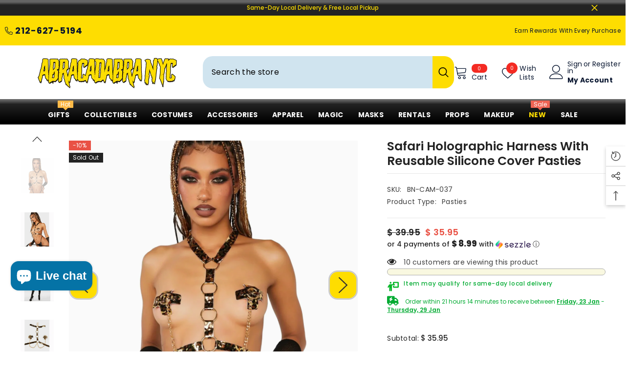

--- FILE ---
content_type: text/html; charset=utf-8
request_url: https://abracadabranyc.com/products/safari-holographic-harness-x-reusable-silicone-nipple-cover-pasties?view=ajax_recently_viewed&_=1769103915082
body_size: 692
content:


<div class="item">
  <a class="first-info" href="/products/safari-holographic-harness-x-reusable-silicone-nipple-cover-pasties" data-mobile-click><svg aria-hidden="true" focusable="false" data-prefix="fal" data-icon="external-link" role="img" xmlns="http://www.w3.org/2000/svg" viewBox="0 0 512 512" class="icon icon-external-link"><path d="M440,256H424a8,8,0,0,0-8,8V464a16,16,0,0,1-16,16H48a16,16,0,0,1-16-16V112A16,16,0,0,1,48,96H248a8,8,0,0,0,8-8V72a8,8,0,0,0-8-8H48A48,48,0,0,0,0,112V464a48,48,0,0,0,48,48H400a48,48,0,0,0,48-48V264A8,8,0,0,0,440,256ZM500,0,364,.34a12,12,0,0,0-12,12v10a12,12,0,0,0,12,12L454,34l.7.71L131.51,357.86a12,12,0,0,0,0,17l5.66,5.66a12,12,0,0,0,17,0L477.29,57.34l.71.7-.34,90a12,12,0,0,0,12,12h10a12,12,0,0,0,12-12L512,12A12,12,0,0,0,500,0Z"></path></svg>
      <img srcset="//abracadabranyc.com/cdn/shop/files/Screen_Shot_2024-12-17_at_2.59.01_PM.png?v=1734465659" src="//abracadabranyc.com/cdn/shop/files/Screen_Shot_2024-12-17_at_2.59.01_PM.png?v=1734465659" alt="Safari Holographic Harness with Reusable Silicone Cover Pasties" loading="lazy" class="motion-reduce hidden-mobile" sizes="100px"/>
      <a class="hidden-desktop" href="/products/safari-holographic-harness-x-reusable-silicone-nipple-cover-pasties">
        <img srcset="//abracadabranyc.com/cdn/shop/files/Screen_Shot_2024-12-17_at_2.59.01_PM.png?v=1734465659" src="//abracadabranyc.com/cdn/shop/files/Screen_Shot_2024-12-17_at_2.59.01_PM.png?v=1734465659" alt="Safari Holographic Harness with Reusable Silicone Cover Pasties" loading="lazy" class="motion-reduce" sizes="100px"/>
      </a></a>
    <div class="second-info">
      <div class="first product-item" data-product-id="7838167924898"><a class="product-title link-underline" href="/products/safari-holographic-harness-x-reusable-silicone-nipple-cover-pasties">
          <span class="text">Safari Holographic Harness with Reusable Silicone Cover Pasties</span>
        </a>
        <div class="product-price">
          <div class="price  price--sold-out  price--on-sale ">
    <dl><div class="price__regular"><dd class="price__last"><span class="price-item price-item--regular">$ 35.95</span></dd>
        </div>
        <div class="price__sale"><dd class="price__compare" data-compare="3995"><s class="price-item price-item--regular">$ 39.95</s></dd><dd class="price__last" data-last="3595"><span class="price-item price-item--sale">$ 35.95</span></dd></div>
        <small class="unit-price caption hidden">
            <dt class="visually-hidden">Unit price</dt>
            <dd class="price__last"><span></span><span aria-hidden="true">/</span><span class="visually-hidden">&nbsp;per&nbsp;</span><span></span></dd>
        </small>
    </dl>
</div>

        </div>
      </div>
      <a class="second" href="/products/safari-holographic-harness-x-reusable-silicone-nipple-cover-pasties"></a>
    </div>
</div>

--- FILE ---
content_type: text/css
request_url: https://abracadabranyc.com/cdn/shop/t/91/assets/custom.css?v=101019853007200523281759216373
body_size: 1
content:
.collection-sub-list,.collection-grid,.sub-slider{display:flex!important;flex-wrap:wrap!important;justify-content:flex-start!important;gap:20px!important;margin:0!important;padding:0!important;width:100%!important}.collection-sub-list .item,.collection-grid .item,.sub-slider .slick-slide{border-width:0!important;border-style:none!important;border-color:transparent!important;border-radius:0!important;box-shadow:none!important;outline:none!important;display:flex!important;flex-direction:column!important;align-items:center!important;background:transparent!important;border:none!important;margin:0!important;padding:0!important}.collection-sub-list .item img,.collection-grid .item img,.sub-slider .slick-slide img{display:block!important;width:200px!important;height:200px!important;max-width:100%!important;max-height:100%!important;border-radius:50%!important;object-fit:cover!important;border:2px solid #222!important;background:#fff!important;box-shadow:none!important;transition:transform .2s;margin:0 auto 12px!important;aspect-ratio:1/1!important}.collection-sub-list .item img:hover,.collection-grid .item img:hover,.sub-slider .slick-slide img:hover{transform:scale(1.07)}.collection-sub-list .item span,.collection-grid .item span,.sub-slider .slick-slide span,.collection-sub-list .item .collection-title,.collection-grid .item .collection-title,.sub-slider .slick-slide .collection-title{display:block;color:#111!important;font-size:16px!important;font-weight:700;margin-top:0!important;text-align:center!important;line-height:1.1;width:100%;max-width:180px;max-width:100%;white-space:normal;background:none!important;padding:0!important}.collection-sub-list .item,.collection-sub-list .item *,.collection-grid .item,.collection-grid .item *,.sub-slider .slick-slide,.sub-slider .slick-slide *{background:transparent!important;box-shadow:none!important}.collection-sub-list,.collection-grid,.sub-slider{list-style:none!important}@media (max-width: 600px){.collection-sub-list,.collection-grid,.sub-slider{display:grid!important;grid-template-columns:repeat(2,1fr)!important;gap:20px!important;grid-auto-rows:240px!important;justify-items:center!important;align-items:stretch!important}.collection-sub-list>li,.collection-grid>li,.sub-slider>li,.collection-sub-list>div,.collection-grid>div,.sub-slider>div{width:100%!important;max-width:180px!important;margin:0 auto!important;box-sizing:border-box!important;display:flex!important;flex-direction:column!important;align-items:center!important;justify-content:flex-start!important;height:100%!important;min-height:0!important}.collection-sub-list .item img,.collection-grid .item img,.sub-slider .slick-slide img{width:160px!important;height:160px!important;aspect-ratio:1 / 1!important;border-radius:50%!important;object-fit:cover!important;display:block!important;margin:0 auto 12px!important;max-width:unset!important;max-height:unset!important;min-width:0!important;min-height:0!important;box-sizing:border-box!important}}.halo-warning-popup{bottom:40px!important}body.has-warning-custom .halo-warning-popup{transform:translateY(0);pointer-events:all;opacity:1;visibility:visible}body.has-warning-custom .background-overlay{opacity:1;pointer-events:all;z-index:101}
/*# sourceMappingURL=/cdn/shop/t/91/assets/custom.css.map?v=101019853007200523281759216373 */
